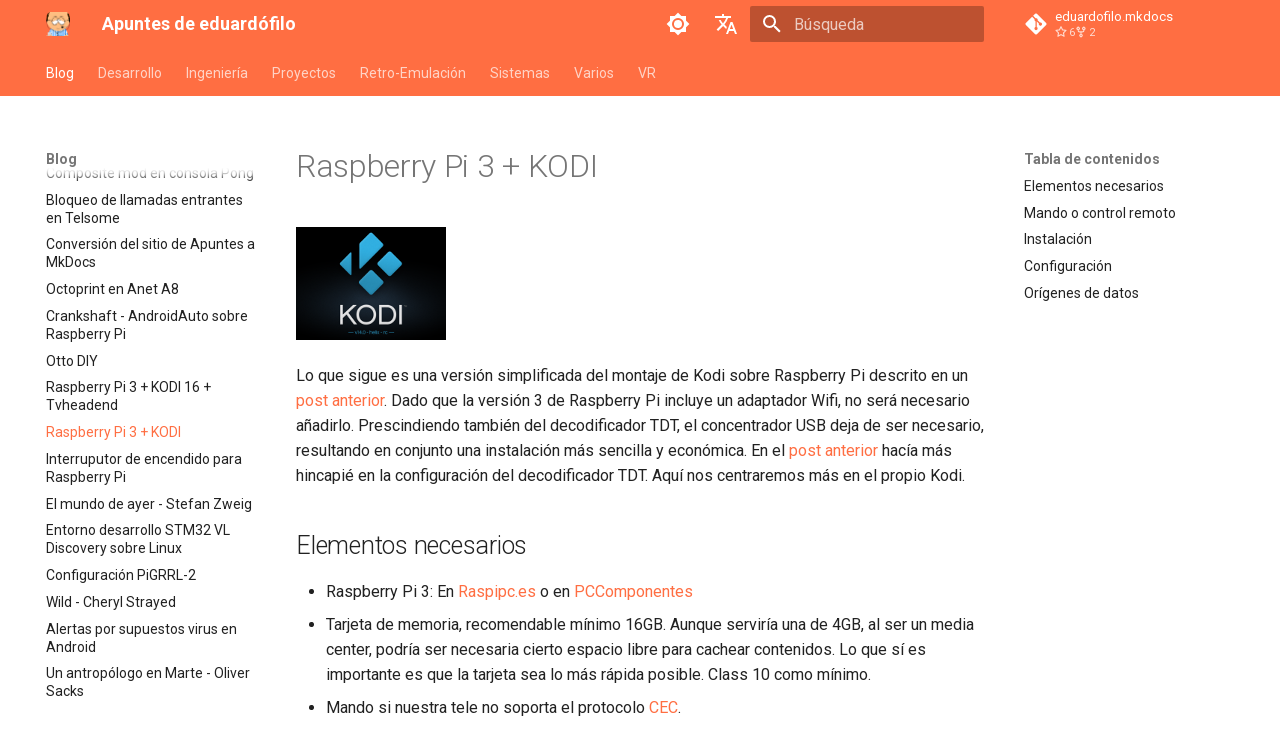

--- FILE ---
content_type: text/html; charset=utf-8
request_url: https://apuntes.eduardofilo.es/2016-12-06-raspi3-kodi.html
body_size: 14260
content:

<!doctype html>
<html lang="es" class="no-js">
  <head>
    
      <meta charset="utf-8">
      <meta name="viewport" content="width=device-width,initial-scale=1">
      
        <meta name="description" content="Apuntes varios sobre algunas de las cosas que necesito recordar, principalmente sobre Desarrollo y Sistemas.">
      
      
        <meta name="author" content="Eduardo Moreno Lamana">
      
      
        <link rel="canonical" href="https://apuntes.eduardofilo.es/2016-12-06-raspi3-kodi.html">
      
      
        <link rel="prev" href="2017-01-14-raspi2-kodi-16-tvheadend.html">
      
      
        <link rel="next" href="2016-10-17-raspi-switch.html">
      
      
        <link rel="alternate" type="application/rss+xml" title="Fuente RSS" href="feed_rss_created.xml">
        <link rel="alternate" type="application/rss+xml" title="Fuente RSS de contenido actualizado" href="feed_rss_updated.xml">
      
      <link rel="icon" href="assets/images/favicon.png">
      <meta name="generator" content="mkdocs-1.5.3, mkdocs-material-9.5.15">
    
    
      
        <title>Raspberry Pi 3 + KODI - Apuntes de eduardófilo</title>
      
    
    
      <link rel="stylesheet" href="assets/stylesheets/main.7e359304.min.css">
      
        
        <link rel="stylesheet" href="assets/stylesheets/palette.06af60db.min.css">
      
      


    
    
      
    
    
      
        
        
        <link rel="preconnect" href="https://fonts.gstatic.com" crossorigin>
        <link rel="stylesheet" href="https://fonts.googleapis.com/css?family=Roboto:300,300i,400,400i,700,700i%7CRoboto+Mono:400,400i,700,700i&display=fallback">
        <style>:root{--md-text-font:"Roboto";--md-code-font:"Roboto Mono"}</style>
      
    
    
      <link rel="stylesheet" href="https://unpkg.com/mermaid@8.5.1/dist/mermaid.css">
    
    <script>__md_scope=new URL(".",location),__md_hash=e=>[...e].reduce((e,_)=>(e<<5)-e+_.charCodeAt(0),0),__md_get=(e,_=localStorage,t=__md_scope)=>JSON.parse(_.getItem(t.pathname+"."+e)),__md_set=(e,_,t=localStorage,a=__md_scope)=>{try{t.setItem(a.pathname+"."+e,JSON.stringify(_))}catch(e){}}</script>
    
      

    
    
    
  </head>
  
  
    
    
      
    
    
    
    
    <body dir="ltr" data-md-color-scheme="default" data-md-color-primary="deep-orange" data-md-color-accent="amber">
  
    
    <input class="md-toggle" data-md-toggle="drawer" type="checkbox" id="__drawer" autocomplete="off">
    <input class="md-toggle" data-md-toggle="search" type="checkbox" id="__search" autocomplete="off">
    <label class="md-overlay" for="__drawer"></label>
    <div data-md-component="skip">
      
        
        <a href="#elementos-necesarios" class="md-skip">
          Saltar a contenido
        </a>
      
    </div>
    <div data-md-component="announce">
      
    </div>
    
    
      

<header class="md-header" data-md-component="header">
  <nav class="md-header__inner md-grid" aria-label="Cabecera">
    <a href="." title="Apuntes de eduardófilo" class="md-header__button md-logo" aria-label="Apuntes de eduardófilo" data-md-component="logo">
      
  <img src="images/eduardofilo.png" alt="logo">

    </a>
    <label class="md-header__button md-icon" for="__drawer">
      
      <svg xmlns="http://www.w3.org/2000/svg" viewBox="0 0 24 24"><path d="M3 6h18v2H3V6m0 5h18v2H3v-2m0 5h18v2H3v-2Z"/></svg>
    </label>
    <div class="md-header__title" data-md-component="header-title">
      <div class="md-header__ellipsis">
        <div class="md-header__topic">
          <span class="md-ellipsis">
            Apuntes de eduardófilo
          </span>
        </div>
        <div class="md-header__topic" data-md-component="header-topic">
          <span class="md-ellipsis">
            
              Raspberry Pi 3 + KODI
            
          </span>
        </div>
      </div>
    </div>
    
      
        <form class="md-header__option" data-md-component="palette">
  
    
    
    
    <input class="md-option" data-md-color-media="" data-md-color-scheme="default" data-md-color-primary="deep-orange" data-md-color-accent="amber"  aria-label="Switch to dark mode"  type="radio" name="__palette" id="__palette_0">
    
      <label class="md-header__button md-icon" title="Switch to dark mode" for="__palette_1" hidden>
        <svg xmlns="http://www.w3.org/2000/svg" viewBox="0 0 24 24"><path d="M12 8a4 4 0 0 0-4 4 4 4 0 0 0 4 4 4 4 0 0 0 4-4 4 4 0 0 0-4-4m0 10a6 6 0 0 1-6-6 6 6 0 0 1 6-6 6 6 0 0 1 6 6 6 6 0 0 1-6 6m8-9.31V4h-4.69L12 .69 8.69 4H4v4.69L.69 12 4 15.31V20h4.69L12 23.31 15.31 20H20v-4.69L23.31 12 20 8.69Z"/></svg>
      </label>
    
  
    
    
    
    <input class="md-option" data-md-color-media="" data-md-color-scheme="slate" data-md-color-primary="deep-orange" data-md-color-accent="amber"  aria-label="Switch to light mode"  type="radio" name="__palette" id="__palette_1">
    
      <label class="md-header__button md-icon" title="Switch to light mode" for="__palette_0" hidden>
        <svg xmlns="http://www.w3.org/2000/svg" viewBox="0 0 24 24"><path d="M12 18c-.89 0-1.74-.2-2.5-.55C11.56 16.5 13 14.42 13 12c0-2.42-1.44-4.5-3.5-5.45C10.26 6.2 11.11 6 12 6a6 6 0 0 1 6 6 6 6 0 0 1-6 6m8-9.31V4h-4.69L12 .69 8.69 4H4v4.69L.69 12 4 15.31V20h4.69L12 23.31 15.31 20H20v-4.69L23.31 12 20 8.69Z"/></svg>
      </label>
    
  
</form>
      
    
    
      <script>var media,input,key,value,palette=__md_get("__palette");if(palette&&palette.color){"(prefers-color-scheme)"===palette.color.media&&(media=matchMedia("(prefers-color-scheme: light)"),input=document.querySelector(media.matches?"[data-md-color-media='(prefers-color-scheme: light)']":"[data-md-color-media='(prefers-color-scheme: dark)']"),palette.color.media=input.getAttribute("data-md-color-media"),palette.color.scheme=input.getAttribute("data-md-color-scheme"),palette.color.primary=input.getAttribute("data-md-color-primary"),palette.color.accent=input.getAttribute("data-md-color-accent"));for([key,value]of Object.entries(palette.color))document.body.setAttribute("data-md-color-"+key,value)}</script>
    
    
      <div class="md-header__option">
  <div class="md-select">
    
    <button class="md-header__button md-icon" aria-label="Seleccionar idioma">
      <svg xmlns="http://www.w3.org/2000/svg" viewBox="0 0 24 24"><path d="m12.87 15.07-2.54-2.51.03-.03A17.52 17.52 0 0 0 14.07 6H17V4h-7V2H8v2H1v2h11.17C11.5 7.92 10.44 9.75 9 11.35 8.07 10.32 7.3 9.19 6.69 8h-2c.73 1.63 1.73 3.17 2.98 4.56l-5.09 5.02L4 19l5-5 3.11 3.11.76-2.04M18.5 10h-2L12 22h2l1.12-3h4.75L21 22h2l-4.5-12m-2.62 7 1.62-4.33L19.12 17h-3.24Z"/></svg>
    </button>
    <div class="md-select__inner">
      <ul class="md-select__list">
        
          <li class="md-select__item">
            <a href="2016-12-06-raspi3-kodi.html" hreflang="es" class="md-select__link">
              Español
            </a>
          </li>
        
          <li class="md-select__item">
            <a href="en/2016-12-06-raspi3-kodi.html" hreflang="en" class="md-select__link">
              English
            </a>
          </li>
        
      </ul>
    </div>
  </div>
</div>
    
    
      <label class="md-header__button md-icon" for="__search">
        
        <svg xmlns="http://www.w3.org/2000/svg" viewBox="0 0 24 24"><path d="M9.5 3A6.5 6.5 0 0 1 16 9.5c0 1.61-.59 3.09-1.56 4.23l.27.27h.79l5 5-1.5 1.5-5-5v-.79l-.27-.27A6.516 6.516 0 0 1 9.5 16 6.5 6.5 0 0 1 3 9.5 6.5 6.5 0 0 1 9.5 3m0 2C7 5 5 7 5 9.5S7 14 9.5 14 14 12 14 9.5 12 5 9.5 5Z"/></svg>
      </label>
      <div class="md-search" data-md-component="search" role="dialog">
  <label class="md-search__overlay" for="__search"></label>
  <div class="md-search__inner" role="search">
    <form class="md-search__form" name="search">
      <input type="text" class="md-search__input" name="query" aria-label="Búsqueda" placeholder="Búsqueda" autocapitalize="off" autocorrect="off" autocomplete="off" spellcheck="false" data-md-component="search-query" required>
      <label class="md-search__icon md-icon" for="__search">
        
        <svg xmlns="http://www.w3.org/2000/svg" viewBox="0 0 24 24"><path d="M9.5 3A6.5 6.5 0 0 1 16 9.5c0 1.61-.59 3.09-1.56 4.23l.27.27h.79l5 5-1.5 1.5-5-5v-.79l-.27-.27A6.516 6.516 0 0 1 9.5 16 6.5 6.5 0 0 1 3 9.5 6.5 6.5 0 0 1 9.5 3m0 2C7 5 5 7 5 9.5S7 14 9.5 14 14 12 14 9.5 12 5 9.5 5Z"/></svg>
        
        <svg xmlns="http://www.w3.org/2000/svg" viewBox="0 0 24 24"><path d="M20 11v2H8l5.5 5.5-1.42 1.42L4.16 12l7.92-7.92L13.5 5.5 8 11h12Z"/></svg>
      </label>
      <nav class="md-search__options" aria-label="Buscar">
        
        <button type="reset" class="md-search__icon md-icon" title="Limpiar" aria-label="Limpiar" tabindex="-1">
          
          <svg xmlns="http://www.w3.org/2000/svg" viewBox="0 0 24 24"><path d="M19 6.41 17.59 5 12 10.59 6.41 5 5 6.41 10.59 12 5 17.59 6.41 19 12 13.41 17.59 19 19 17.59 13.41 12 19 6.41Z"/></svg>
        </button>
      </nav>
      
    </form>
    <div class="md-search__output">
      <div class="md-search__scrollwrap" data-md-scrollfix>
        <div class="md-search-result" data-md-component="search-result">
          <div class="md-search-result__meta">
            Inicializando búsqueda
          </div>
          <ol class="md-search-result__list" role="presentation"></ol>
        </div>
      </div>
    </div>
  </div>
</div>
    
    
      <div class="md-header__source">
        <a href="https://github.com/eduardofilo/eduardofilo.mkdocs" title="Ir al repositorio" class="md-source" data-md-component="source">
  <div class="md-source__icon md-icon">
    
    <svg xmlns="http://www.w3.org/2000/svg" viewBox="0 0 448 512"><!--! Font Awesome Free 6.5.1 by @fontawesome - https://fontawesome.com License - https://fontawesome.com/license/free (Icons: CC BY 4.0, Fonts: SIL OFL 1.1, Code: MIT License) Copyright 2023 Fonticons, Inc.--><path d="M439.55 236.05 244 40.45a28.87 28.87 0 0 0-40.81 0l-40.66 40.63 51.52 51.52c27.06-9.14 52.68 16.77 43.39 43.68l49.66 49.66c34.23-11.8 61.18 31 35.47 56.69-26.49 26.49-70.21-2.87-56-37.34L240.22 199v121.85c25.3 12.54 22.26 41.85 9.08 55a34.34 34.34 0 0 1-48.55 0c-17.57-17.6-11.07-46.91 11.25-56v-123c-20.8-8.51-24.6-30.74-18.64-45L142.57 101 8.45 235.14a28.86 28.86 0 0 0 0 40.81l195.61 195.6a28.86 28.86 0 0 0 40.8 0l194.69-194.69a28.86 28.86 0 0 0 0-40.81z"/></svg>
  </div>
  <div class="md-source__repository">
    eduardofilo.mkdocs
  </div>
</a>
      </div>
    
  </nav>
  
</header>
    
    <div class="md-container" data-md-component="container">
      
      
        
          
            
<nav class="md-tabs" aria-label="Pestañas" data-md-component="tabs">
  <div class="md-grid">
    <ul class="md-tabs__list">
      
        
  
  
    
  
  
    
    
      <li class="md-tabs__item md-tabs__item--active">
        <a href="2025-06-28_thinkpad_t480.html" class="md-tabs__link">
          
  
  Blog

        </a>
      </li>
    
  

      
        
  
  
  
    
    
      <li class="md-tabs__item">
        <a href="desarrollo/android.html" class="md-tabs__link">
          
  
  Desarrollo

        </a>
      </li>
    
  

      
        
  
  
  
    
    
      <li class="md-tabs__item">
        <a href="ingenieria/3d_printing.html" class="md-tabs__link">
          
  
  Ingeniería

        </a>
      </li>
    
  

      
        
  
  
  
    
    
      <li class="md-tabs__item">
        <a href="proyectos/headsetcomm.html" class="md-tabs__link">
          
  
  Proyectos

        </a>
      </li>
    
  

      
        
  
  
  
    
    
      <li class="md-tabs__item">
        <a href="retro-emulacion/c64.html" class="md-tabs__link">
          
  
  Retro-Emulación

        </a>
      </li>
    
  

      
        
  
  
  
    
    
      <li class="md-tabs__item">
        <a href="sistemas/android_system.html" class="md-tabs__link">
          
  
  Sistemas

        </a>
      </li>
    
  

      
        
  
  
  
    
    
      <li class="md-tabs__item">
        <a href="varios/bici.html" class="md-tabs__link">
          
  
  Varios

        </a>
      </li>
    
  

      
        
  
  
  
    
    
      <li class="md-tabs__item">
        <a href="vr/oculus.html" class="md-tabs__link">
          
  
  VR

        </a>
      </li>
    
  

      
    </ul>
  </div>
</nav>
          
        
      
      <main class="md-main" data-md-component="main">
        <div class="md-main__inner md-grid">
          
            
              
              <div class="md-sidebar md-sidebar--primary" data-md-component="sidebar" data-md-type="navigation" >
                <div class="md-sidebar__scrollwrap">
                  <div class="md-sidebar__inner">
                    


  


<nav class="md-nav md-nav--primary md-nav--lifted" aria-label="Navegación" data-md-level="0">
  <label class="md-nav__title" for="__drawer">
    <a href="." title="Apuntes de eduardófilo" class="md-nav__button md-logo" aria-label="Apuntes de eduardófilo" data-md-component="logo">
      
  <img src="images/eduardofilo.png" alt="logo">

    </a>
    Apuntes de eduardófilo
  </label>
  
    <div class="md-nav__source">
      <a href="https://github.com/eduardofilo/eduardofilo.mkdocs" title="Ir al repositorio" class="md-source" data-md-component="source">
  <div class="md-source__icon md-icon">
    
    <svg xmlns="http://www.w3.org/2000/svg" viewBox="0 0 448 512"><!--! Font Awesome Free 6.5.1 by @fontawesome - https://fontawesome.com License - https://fontawesome.com/license/free (Icons: CC BY 4.0, Fonts: SIL OFL 1.1, Code: MIT License) Copyright 2023 Fonticons, Inc.--><path d="M439.55 236.05 244 40.45a28.87 28.87 0 0 0-40.81 0l-40.66 40.63 51.52 51.52c27.06-9.14 52.68 16.77 43.39 43.68l49.66 49.66c34.23-11.8 61.18 31 35.47 56.69-26.49 26.49-70.21-2.87-56-37.34L240.22 199v121.85c25.3 12.54 22.26 41.85 9.08 55a34.34 34.34 0 0 1-48.55 0c-17.57-17.6-11.07-46.91 11.25-56v-123c-20.8-8.51-24.6-30.74-18.64-45L142.57 101 8.45 235.14a28.86 28.86 0 0 0 0 40.81l195.61 195.6a28.86 28.86 0 0 0 40.8 0l194.69-194.69a28.86 28.86 0 0 0 0-40.81z"/></svg>
  </div>
  <div class="md-source__repository">
    eduardofilo.mkdocs
  </div>
</a>
    </div>
  
  <ul class="md-nav__list" data-md-scrollfix>
    
      
      
  
  
    
  
  
  
    
    
    
      
        
        
      
      
    
    
    <li class="md-nav__item md-nav__item--active md-nav__item--section md-nav__item--nested">
      
        
        
        <input class="md-nav__toggle md-toggle " type="checkbox" id="__nav_1" checked>
        
          
          <label class="md-nav__link" for="__nav_1" id="__nav_1_label" tabindex="">
            
  
  <span class="md-ellipsis">
    Blog
  </span>
  

            <span class="md-nav__icon md-icon"></span>
          </label>
        
        <nav class="md-nav" data-md-level="1" aria-labelledby="__nav_1_label" aria-expanded="true">
          <label class="md-nav__title" for="__nav_1">
            <span class="md-nav__icon md-icon"></span>
            Blog
          </label>
          <ul class="md-nav__list" data-md-scrollfix>
            
              
                
  
  
  
  
    <li class="md-nav__item">
      <a href="2025-06-28_thinkpad_t480.html" class="md-nav__link">
        
  
  <span class="md-ellipsis">
    Instalación Arch Linux en Lenovo ThinkPad T480
  </span>
  

      </a>
    </li>
  

              
            
              
                
  
  
  
  
    <li class="md-nav__item">
      <a href="2024-09-09_zx_mechtrum.html" class="md-nav__link">
        
  
  <span class="md-ellipsis">
    ZX Mechtrum
  </span>
  

      </a>
    </li>
  

              
            
              
                
  
  
  
  
    <li class="md-nav__item">
      <a href="2024-09-04_steam_deck_arch.html" class="md-nav__link">
        
  
  <span class="md-ellipsis">
    Instalación Arch Linux en Steam Deck
  </span>
  

      </a>
    </li>
  

              
            
              
                
  
  
  
  
    <li class="md-nav__item">
      <a href="2024-05-31_campus_aula_dei_en_bici.html" class="md-nav__link">
        
  
  <span class="md-ellipsis">
    Vías Zaragoza - Campus en bicicleta
  </span>
  

      </a>
    </li>
  

              
            
              
                
  
  
  
  
    <li class="md-nav__item">
      <a href="2022-10-05_entrevista_podcast_linux.html" class="md-nav__link">
        
  
  <span class="md-ellipsis">
    Entrevista en Podcast Linux
  </span>
  

      </a>
    </li>
  

              
            
              
                
  
  
  
  
    <li class="md-nav__item">
      <a href="2022-08-08_mmiyoo_uart.html" class="md-nav__link">
        
  
  <span class="md-ellipsis">
    Miyoo Mini UART
  </span>
  

      </a>
    </li>
  

              
            
              
                
  
  
  
  
    <li class="md-nav__item">
      <a href="2022-04-17_vr.html" class="md-nav__link">
        
  
  <span class="md-ellipsis">
    Aventuras en VR
  </span>
  

      </a>
    </li>
  

              
            
              
                
  
  
  
  
    <li class="md-nav__item">
      <a href="2021-10-30_raspi_zero_2_upgrade.html" class="md-nav__link">
        
  
  <span class="md-ellipsis">
    Raspberry Pi Zero 2 W upgrade
  </span>
  

      </a>
    </li>
  

              
            
              
                
  
  
  
  
    <li class="md-nav__item">
      <a href="2021-04-03_RG350_imagen.html" class="md-nav__link">
        
  
  <span class="md-ellipsis">
    RG350/RG280 Imagen
  </span>
  

      </a>
    </li>
  

              
            
              
                
  
  
  
  
    <li class="md-nav__item">
      <a href="2021-02-28_pico_fuzix.html" class="md-nav__link">
        
  
  <span class="md-ellipsis">
    FUZIX en Raspberry Pi Pico
  </span>
  

      </a>
    </li>
  

              
            
              
                
  
  
  
  
    <li class="md-nav__item">
      <a href="2021-01-19-retroconsolas.html" class="md-nav__link">
        
  
  <span class="md-ellipsis">
    Retroconsolas
  </span>
  

      </a>
    </li>
  

              
            
              
                
  
  
  
  
    <li class="md-nav__item">
      <a href="2021-01-16-rg350_ra_installer.html" class="md-nav__link">
        
  
  <span class="md-ellipsis">
    RG350 Instalador RA
  </span>
  

      </a>
    </li>
  

              
            
              
                
  
  
  
  
    <li class="md-nav__item">
      <a href="2020-12-13-rg351_wifi_mod.html" class="md-nav__link">
        
  
  <span class="md-ellipsis">
    RG351P Wifi mod
  </span>
  

      </a>
    </li>
  

              
            
              
                
  
  
  
  
    <li class="md-nav__item">
      <a href="2020-09-27-rg350_xmame_sm_bridge.html" class="md-nav__link">
        
  
  <span class="md-ellipsis">
    RG350 Interfaz xMAME SimpleMenu
  </span>
  

      </a>
    </li>
  

              
            
              
                
  
  
  
  
    <li class="md-nav__item">
      <a href="2020-08-31-cancion_herb_alpert.html" class="md-nav__link">
        
  
  <span class="md-ellipsis">
    La canción que merece la pena escuchar
  </span>
  

      </a>
    </li>
  

              
            
              
                
  
  
  
  
    <li class="md-nav__item">
      <a href="2020-08-15-rg350_scummvm_launchers.html" class="md-nav__link">
        
  
  <span class="md-ellipsis">
    RG350 ScummVM en lanzadores
  </span>
  

      </a>
    </li>
  

              
            
              
                
  
  
  
  
    <li class="md-nav__item">
      <a href="2020-08-12-rg350_py_backup.html" class="md-nav__link">
        
  
  <span class="md-ellipsis">
    RG350 Py Backup
  </span>
  

      </a>
    </li>
  

              
            
              
                
  
  
  
  
    <li class="md-nav__item">
      <a href="2020-07-12-rg350_screen_mod.html" class="md-nav__link">
        
  
  <span class="md-ellipsis">
    RG350 Sustitución de pantalla 480p
  </span>
  

      </a>
    </li>
  

              
            
              
                
  
  
  
  
    <li class="md-nav__item">
      <a href="2020-07-09-rg350_fba_vertical_mod.html" class="md-nav__link">
        
  
  <span class="md-ellipsis">
    RG350 FBA mod
  </span>
  

      </a>
    </li>
  

              
            
              
                
  
  
  
  
    <li class="md-nav__item">
      <a href="2020-07-02-rg350_primeros_pasos.html" class="md-nav__link">
        
  
  <span class="md-ellipsis">
    RG350 Primeros pasos
  </span>
  

      </a>
    </li>
  

              
            
              
                
  
  
  
  
    <li class="md-nav__item">
      <a href="2020-06-04-rg350_raspi_image.html" class="md-nav__link">
        
  
  <span class="md-ellipsis">
    RG350 Raspi Imagen
  </span>
  

      </a>
    </li>
  

              
            
              
                
  
  
  
  
    <li class="md-nav__item">
      <a href="2020-05-31-rg350_compile.html" class="md-nav__link">
        
  
  <span class="md-ellipsis">
    RG350 Compilar aplicaciones
  </span>
  

      </a>
    </li>
  

              
            
              
                
  
  
  
  
    <li class="md-nav__item">
      <a href="2020-05-25-rg350_docker_buildroot.html" class="md-nav__link">
        
  
  <span class="md-ellipsis">
    RG350 Docker Buildroot
  </span>
  

      </a>
    </li>
  

              
            
              
                
  
  
  
  
    <li class="md-nav__item">
      <a href="2020-05-14-rg350_mame4all.html" class="md-nav__link">
        
  
  <span class="md-ellipsis">
    RG350 MAME4All
  </span>
  

      </a>
    </li>
  

              
            
              
                
  
  
  
  
    <li class="md-nav__item">
      <a href="2020-05-08-rg350_dosbox.html" class="md-nav__link">
        
  
  <span class="md-ellipsis">
    RG350 DOSBox
  </span>
  

      </a>
    </li>
  

              
            
              
                
  
  
  
  
    <li class="md-nav__item">
      <a href="2020-05-06-rg350_openbor.html" class="md-nav__link">
        
  
  <span class="md-ellipsis">
    RG350 OpenBOR
  </span>
  

      </a>
    </li>
  

              
            
              
                
  
  
  
  
    <li class="md-nav__item">
      <a href="2020-05-04-rg350_daphne.html" class="md-nav__link">
        
  
  <span class="md-ellipsis">
    RG350 Daphne
  </span>
  

      </a>
    </li>
  

              
            
              
                
  
  
  
  
    <li class="md-nav__item">
      <a href="2020-04-15-rg350_xmame.html" class="md-nav__link">
        
  
  <span class="md-ellipsis">
    RG350 xMAME
  </span>
  

      </a>
    </li>
  

              
            
              
                
  
  
  
  
    <li class="md-nav__item">
      <a href="2020-04-14-rg350_scummvm.html" class="md-nav__link">
        
  
  <span class="md-ellipsis">
    RG350 ScummVM
  </span>
  

      </a>
    </li>
  

              
            
              
                
  
  
  
  
    <li class="md-nav__item">
      <a href="2020-03-28-rg350_pymenu.html" class="md-nav__link">
        
  
  <span class="md-ellipsis">
    RG350 PyMenu
  </span>
  

      </a>
    </li>
  

              
            
              
                
  
  
  
  
    <li class="md-nav__item">
      <a href="2020-03-19-rg350_backup.html" class="md-nav__link">
        
  
  <span class="md-ellipsis">
    RG350 Backup
  </span>
  

      </a>
    </li>
  

              
            
              
                
  
  
  
  
    <li class="md-nav__item">
      <a href="2020-02-16-panelizar_pcb.html" class="md-nav__link">
        
  
  <span class="md-ellipsis">
    Panelizar PCB
  </span>
  

      </a>
    </li>
  

              
            
              
                
  
  
  
  
    <li class="md-nav__item">
      <a href="2020-02-13-rg350_emulationstation.html" class="md-nav__link">
        
  
  <span class="md-ellipsis">
    RG350 EmulationStation
  </span>
  

      </a>
    </li>
  

              
            
              
                
  
  
  
  
    <li class="md-nav__item">
      <a href="2020-02-09-rg350_network.html" class="md-nav__link">
        
  
  <span class="md-ellipsis">
    RG350 Conexión a internet
  </span>
  

      </a>
    </li>
  

              
            
              
                
  
  
  
  
    <li class="md-nav__item">
      <a href="2020-02-08-eduzebox.html" class="md-nav__link">
        
  
  <span class="md-ellipsis">
    EdUzebox
  </span>
  

      </a>
    </li>
  

              
            
              
                
  
  
  
  
    <li class="md-nav__item">
      <a href="2020-01-31-rg350_fba.html" class="md-nav__link">
        
  
  <span class="md-ellipsis">
    RG350 FBA
  </span>
  

      </a>
    </li>
  

              
            
              
                
  
  
  
  
    <li class="md-nav__item">
      <a href="2020-01-25-rg350_simplemenu.html" class="md-nav__link">
        
  
  <span class="md-ellipsis">
    RG350 SimpleMenu
  </span>
  

      </a>
    </li>
  

              
            
              
                
  
  
  
  
    <li class="md-nav__item">
      <a href="2020-01-11-rg350_scraper.html" class="md-nav__link">
        
  
  <span class="md-ellipsis">
    RG350 Scraper
  </span>
  

      </a>
    </li>
  

              
            
              
                
  
  
  
  
    <li class="md-nav__item">
      <a href="2019-08-06-django_site.html" class="md-nav__link">
        
  
  <span class="md-ellipsis">
    Creación de un sitio Django desde cero
  </span>
  

      </a>
    </li>
  

              
            
              
                
  
  
  
  
    <li class="md-nav__item">
      <a href="2019-07-07-crankshaft-build.html" class="md-nav__link">
        
  
  <span class="md-ellipsis">
    Compilación OpenAuto para solucionar touch screen
  </span>
  

      </a>
    </li>
  

              
            
              
                
  
  
  
  
    <li class="md-nav__item">
      <a href="2019-04-20-pong_composite_mod.html" class="md-nav__link">
        
  
  <span class="md-ellipsis">
    Composite mod en consola Pong
  </span>
  

      </a>
    </li>
  

              
            
              
                
  
  
  
  
    <li class="md-nav__item">
      <a href="2019-01-29-bloqueo_telsome.html" class="md-nav__link">
        
  
  <span class="md-ellipsis">
    Bloqueo de llamadas entrantes en Telsome
  </span>
  

      </a>
    </li>
  

              
            
              
                
  
  
  
  
    <li class="md-nav__item">
      <a href="2019-01-26-conversion_apuntes_mkdocs.html" class="md-nav__link">
        
  
  <span class="md-ellipsis">
    Conversión del sitio de Apuntes a MkDocs
  </span>
  

      </a>
    </li>
  

              
            
              
                
  
  
  
  
    <li class="md-nav__item">
      <a href="2018-10-20-Octoprint-en-Anet-A8.html" class="md-nav__link">
        
  
  <span class="md-ellipsis">
    Octoprint en Anet A8
  </span>
  

      </a>
    </li>
  

              
            
              
                
  
  
  
  
    <li class="md-nav__item">
      <a href="2018-10-19-crankshaft.html" class="md-nav__link">
        
  
  <span class="md-ellipsis">
    Crankshaft - AndroidAuto sobre Raspberry Pi
  </span>
  

      </a>
    </li>
  

              
            
              
                
  
  
  
  
    <li class="md-nav__item">
      <a href="2018-05-05-otto.html" class="md-nav__link">
        
  
  <span class="md-ellipsis">
    Otto DIY
  </span>
  

      </a>
    </li>
  

              
            
              
                
  
  
  
  
    <li class="md-nav__item">
      <a href="2017-01-14-raspi2-kodi-16-tvheadend.html" class="md-nav__link">
        
  
  <span class="md-ellipsis">
    Raspberry Pi 3 + KODI 16 + Tvheadend
  </span>
  

      </a>
    </li>
  

              
            
              
                
  
  
    
  
  
  
    <li class="md-nav__item md-nav__item--active">
      
      <input class="md-nav__toggle md-toggle" type="checkbox" id="__toc">
      
      
      
        <label class="md-nav__link md-nav__link--active" for="__toc">
          
  
  <span class="md-ellipsis">
    Raspberry Pi 3 + KODI
  </span>
  

          <span class="md-nav__icon md-icon"></span>
        </label>
      
      <a href="2016-12-06-raspi3-kodi.html" class="md-nav__link md-nav__link--active">
        
  
  <span class="md-ellipsis">
    Raspberry Pi 3 + KODI
  </span>
  

      </a>
      
        

<nav class="md-nav md-nav--secondary" aria-label="Tabla de contenidos">
  
  
  
  
    <label class="md-nav__title" for="__toc">
      <span class="md-nav__icon md-icon"></span>
      Tabla de contenidos
    </label>
    <ul class="md-nav__list" data-md-component="toc" data-md-scrollfix>
      
        <li class="md-nav__item">
  <a href="#elementos-necesarios" class="md-nav__link">
    <span class="md-ellipsis">
      Elementos necesarios
    </span>
  </a>
  
</li>
      
        <li class="md-nav__item">
  <a href="#mando-o-control-remoto" class="md-nav__link">
    <span class="md-ellipsis">
      Mando o control remoto
    </span>
  </a>
  
</li>
      
        <li class="md-nav__item">
  <a href="#instalacion" class="md-nav__link">
    <span class="md-ellipsis">
      Instalación
    </span>
  </a>
  
</li>
      
        <li class="md-nav__item">
  <a href="#configuracion" class="md-nav__link">
    <span class="md-ellipsis">
      Configuración
    </span>
  </a>
  
</li>
      
        <li class="md-nav__item">
  <a href="#origenes-de-datos" class="md-nav__link">
    <span class="md-ellipsis">
      Orígenes de datos
    </span>
  </a>
  
</li>
      
    </ul>
  
</nav>
      
    </li>
  

              
            
              
                
  
  
  
  
    <li class="md-nav__item">
      <a href="2016-10-17-raspi-switch.html" class="md-nav__link">
        
  
  <span class="md-ellipsis">
    Interruputor de encendido para Raspberry Pi
  </span>
  

      </a>
    </li>
  

              
            
              
                
  
  
  
  
    <li class="md-nav__item">
      <a href="2016-08-17-el-mundo-de-ayer.html" class="md-nav__link">
        
  
  <span class="md-ellipsis">
    El mundo de ayer - Stefan Zweig
  </span>
  

      </a>
    </li>
  

              
            
              
                
  
  
  
  
    <li class="md-nav__item">
      <a href="2016-08-02-stm32-vl-discovery.html" class="md-nav__link">
        
  
  <span class="md-ellipsis">
    Entorno desarrollo STM32 VL Discovery sobre Linux
  </span>
  

      </a>
    </li>
  

              
            
              
                
  
  
  
  
    <li class="md-nav__item">
      <a href="2016-07-21-PIGRRL-2.html" class="md-nav__link">
        
  
  <span class="md-ellipsis">
    Configuración PiGRRL-2
  </span>
  

      </a>
    </li>
  

              
            
              
                
  
  
  
  
    <li class="md-nav__item">
      <a href="2016-07-10-wild.html" class="md-nav__link">
        
  
  <span class="md-ellipsis">
    Wild - Cheryl Strayed
  </span>
  

      </a>
    </li>
  

              
            
              
                
  
  
  
  
    <li class="md-nav__item">
      <a href="2016-07-02-virus-android.html" class="md-nav__link">
        
  
  <span class="md-ellipsis">
    Alertas por supuestos virus en Android
  </span>
  

      </a>
    </li>
  

              
            
              
                
  
  
  
  
    <li class="md-nav__item">
      <a href="2016-04-10-un-antropologo-en-marte.html" class="md-nav__link">
        
  
  <span class="md-ellipsis">
    Un antropólogo en Marte - Oliver Sacks
  </span>
  

      </a>
    </li>
  

              
            
              
                
  
  
  
  
    <li class="md-nav__item">
      <a href="2016-02-25-los-innovadores.html" class="md-nav__link">
        
  
  <span class="md-ellipsis">
    Los Innovadores - Walter Isaacson
  </span>
  

      </a>
    </li>
  

              
            
              
                
  
  
  
  
    <li class="md-nav__item">
      <a href="2015-03-14-raspi2-kodi-tvheadend.html" class="md-nav__link">
        
  
  <span class="md-ellipsis">
    Raspberry Pi 2 + KODI + Tvheadend
  </span>
  

      </a>
    </li>
  

              
            
              
                
  
  
  
  
    <li class="md-nav__item">
      <a href="2015-01-09-moviles.html" class="md-nav__link">
        
  
  <span class="md-ellipsis">
    Móviles recomendables
  </span>
  

      </a>
    </li>
  

              
            
              
                
  
  
  
  
    <li class="md-nav__item">
      <a href="2015-01-08-jekyll.html" class="md-nav__link">
        
  
  <span class="md-ellipsis">
    Jekyll+GitHub Pages
  </span>
  

      </a>
    </li>
  

              
            
              
                
  
  
  
  
    <li class="md-nav__item">
      <a href="2014-12-26-dokuwiki-raspi.html" class="md-nav__link">
        
  
  <span class="md-ellipsis">
    Dokuwiki en Raspberry Pi manteniendo los ficheros en NAS
  </span>
  

      </a>
    </li>
  

              
            
              
                
  
  
  
  
    <li class="md-nav__item">
      <a href="2014-12-20-micro-placas.html" class="md-nav__link">
        
  
  <span class="md-ellipsis">
    Micro placas
  </span>
  

      </a>
    </li>
  

              
            
              
                
  
  
  
  
    <li class="md-nav__item">
      <a href="2014-12-15-presentacion.html" class="md-nav__link">
        
  
  <span class="md-ellipsis">
    Presentación
  </span>
  

      </a>
    </li>
  

              
            
          </ul>
        </nav>
      
    </li>
  

    
      
      
  
  
  
  
    
    
    
      
      
    
    
    <li class="md-nav__item md-nav__item--nested">
      
        
        
        <input class="md-nav__toggle md-toggle " type="checkbox" id="__nav_2" >
        
          
          <label class="md-nav__link" for="__nav_2" id="__nav_2_label" tabindex="0">
            
  
  <span class="md-ellipsis">
    Desarrollo
  </span>
  

            <span class="md-nav__icon md-icon"></span>
          </label>
        
        <nav class="md-nav" data-md-level="1" aria-labelledby="__nav_2_label" aria-expanded="false">
          <label class="md-nav__title" for="__nav_2">
            <span class="md-nav__icon md-icon"></span>
            Desarrollo
          </label>
          <ul class="md-nav__list" data-md-scrollfix>
            
              
                
  
  
  
  
    <li class="md-nav__item">
      <a href="desarrollo/android.html" class="md-nav__link">
        
  
  <span class="md-ellipsis">
    Android
  </span>
  

      </a>
    </li>
  

              
            
              
                
  
  
  
  
    <li class="md-nav__item">
      <a href="desarrollo/db.html" class="md-nav__link">
        
  
  <span class="md-ellipsis">
    Bases de Datos
  </span>
  

      </a>
    </li>
  

              
            
              
                
  
  
  
  
    <li class="md-nav__item">
      <a href="desarrollo/diseno.html" class="md-nav__link">
        
  
  <span class="md-ellipsis">
    Diseño
  </span>
  

      </a>
    </li>
  

              
            
              
                
  
  
  
  
    <li class="md-nav__item">
      <a href="desarrollo/dokuwiki.html" class="md-nav__link">
        
  
  <span class="md-ellipsis">
    Dokuwiki
  </span>
  

      </a>
    </li>
  

              
            
              
                
  
  
  
  
    <li class="md-nav__item">
      <a href="desarrollo/eclipse.html" class="md-nav__link">
        
  
  <span class="md-ellipsis">
    Eclipse
  </span>
  

      </a>
    </li>
  

              
            
              
                
  
  
  
  
    <li class="md-nav__item">
      <a href="desarrollo/projects.html" class="md-nav__link">
        
  
  <span class="md-ellipsis">
    Gestión de Proyectos
  </span>
  

      </a>
    </li>
  

              
            
              
                
  
  
  
  
    <li class="md-nav__item">
      <a href="desarrollo/git.html" class="md-nav__link">
        
  
  <span class="md-ellipsis">
    Git
  </span>
  

      </a>
    </li>
  

              
            
              
                
  
  
  
  
    <li class="md-nav__item">
      <a href="desarrollo/html.html" class="md-nav__link">
        
  
  <span class="md-ellipsis">
    HTML+CSS
  </span>
  

      </a>
    </li>
  

              
            
              
                
  
  
  
  
    <li class="md-nav__item">
      <a href="desarrollo/ia.html" class="md-nav__link">
        
  
  <span class="md-ellipsis">
    IA
  </span>
  

      </a>
    </li>
  

              
            
              
                
  
  
  
  
    <li class="md-nav__item">
      <a href="desarrollo/java.html" class="md-nav__link">
        
  
  <span class="md-ellipsis">
    Java
  </span>
  

      </a>
    </li>
  

              
            
              
                
  
  
  
  
    <li class="md-nav__item">
      <a href="desarrollo/javaee.html" class="md-nav__link">
        
  
  <span class="md-ellipsis">
    JavaEE
  </span>
  

      </a>
    </li>
  

              
            
              
                
  
  
  
  
    <li class="md-nav__item">
      <a href="desarrollo/javascript.html" class="md-nav__link">
        
  
  <span class="md-ellipsis">
    JavaScript
  </span>
  

      </a>
    </li>
  

              
            
              
                
  
  
  
  
    <li class="md-nav__item">
      <a href="desarrollo/joomla.html" class="md-nav__link">
        
  
  <span class="md-ellipsis">
    Joomla
  </span>
  

      </a>
    </li>
  

              
            
              
                
  
  
  
  
    <li class="md-nav__item">
      <a href="desarrollo/phonegap.html" class="md-nav__link">
        
  
  <span class="md-ellipsis">
    Phonegap
  </span>
  

      </a>
    </li>
  

              
            
              
                
  
  
  
  
    <li class="md-nav__item">
      <a href="desarrollo/php.html" class="md-nav__link">
        
  
  <span class="md-ellipsis">
    PHP
  </span>
  

      </a>
    </li>
  

              
            
              
                
  
  
  
  
    <li class="md-nav__item">
      <a href="desarrollo/python.html" class="md-nav__link">
        
  
  <span class="md-ellipsis">
    Python/Django
  </span>
  

      </a>
    </li>
  

              
            
              
                
  
  
  
  
    <li class="md-nav__item">
      <a href="desarrollo/ror.html" class="md-nav__link">
        
  
  <span class="md-ellipsis">
    Ruby on Rails
  </span>
  

      </a>
    </li>
  

              
            
              
                
  
  
  
  
    <li class="md-nav__item">
      <a href="desarrollo/spree.html" class="md-nav__link">
        
  
  <span class="md-ellipsis">
    Spree
  </span>
  

      </a>
    </li>
  

              
            
              
                
  
  
  
  
    <li class="md-nav__item">
      <a href="desarrollo/subl.html" class="md-nav__link">
        
  
  <span class="md-ellipsis">
    Sublime Text 2
  </span>
  

      </a>
    </li>
  

              
            
              
                
  
  
  
  
    <li class="md-nav__item">
      <a href="desarrollo/svn.html" class="md-nav__link">
        
  
  <span class="md-ellipsis">
    SVN
  </span>
  

      </a>
    </li>
  

              
            
              
                
  
  
  
  
    <li class="md-nav__item">
      <a href="desarrollo/vagrant.html" class="md-nav__link">
        
  
  <span class="md-ellipsis">
    Vagrant
  </span>
  

      </a>
    </li>
  

              
            
              
                
  
  
  
  
    <li class="md-nav__item">
      <a href="desarrollo/vr.html" class="md-nav__link">
        
  
  <span class="md-ellipsis">
    VR
  </span>
  

      </a>
    </li>
  

              
            
              
                
  
  
  
  
    <li class="md-nav__item">
      <a href="desarrollo/vscode.html" class="md-nav__link">
        
  
  <span class="md-ellipsis">
    VSCode / VSCodium
  </span>
  

      </a>
    </li>
  

              
            
              
                
  
  
  
  
    <li class="md-nav__item">
      <a href="desarrollo/yii.html" class="md-nav__link">
        
  
  <span class="md-ellipsis">
    Yii
  </span>
  

      </a>
    </li>
  

              
            
          </ul>
        </nav>
      
    </li>
  

    
      
      
  
  
  
  
    
    
    
      
      
    
    
    <li class="md-nav__item md-nav__item--nested">
      
        
        
        <input class="md-nav__toggle md-toggle " type="checkbox" id="__nav_3" >
        
          
          <label class="md-nav__link" for="__nav_3" id="__nav_3_label" tabindex="0">
            
  
  <span class="md-ellipsis">
    Ingeniería
  </span>
  

            <span class="md-nav__icon md-icon"></span>
          </label>
        
        <nav class="md-nav" data-md-level="1" aria-labelledby="__nav_3_label" aria-expanded="false">
          <label class="md-nav__title" for="__nav_3">
            <span class="md-nav__icon md-icon"></span>
            Ingeniería
          </label>
          <ul class="md-nav__list" data-md-scrollfix>
            
              
                
  
  
  
  
    <li class="md-nav__item">
      <a href="ingenieria/3d_printing.html" class="md-nav__link">
        
  
  <span class="md-ellipsis">
    3D Printing
  </span>
  

      </a>
    </li>
  

              
            
              
                
  
  
  
  
    <li class="md-nav__item">
      <a href="ingenieria/arduino.html" class="md-nav__link">
        
  
  <span class="md-ellipsis">
    Arduino
  </span>
  

      </a>
    </li>
  

              
            
              
                
  
  
  
  
    <li class="md-nav__item">
      <a href="ingenieria/freecad.html" class="md-nav__link">
        
  
  <span class="md-ellipsis">
    FreeCAD
  </span>
  

      </a>
    </li>
  

              
            
              
                
  
  
  
  
    <li class="md-nav__item">
      <a href="ingenieria/herramientas.html" class="md-nav__link">
        
  
  <span class="md-ellipsis">
    Herramientas
  </span>
  

      </a>
    </li>
  

              
            
              
                
  
  
  
  
    <li class="md-nav__item">
      <a href="ingenieria/kicad.html" class="md-nav__link">
        
  
  <span class="md-ellipsis">
    KiCad
  </span>
  

      </a>
    </li>
  

              
            
              
                
  
  
  
  
    <li class="md-nav__item">
      <a href="ingenieria/modulos.html" class="md-nav__link">
        
  
  <span class="md-ellipsis">
    Módulos
  </span>
  

      </a>
    </li>
  

              
            
              
                
  
  
  
  
    <li class="md-nav__item">
      <a href="ingenieria/radio.html" class="md-nav__link">
        
  
  <span class="md-ellipsis">
    Radio
  </span>
  

      </a>
    </li>
  

              
            
              
                
  
  
  
  
    <li class="md-nav__item">
      <a href="ingenieria/stm32.html" class="md-nav__link">
        
  
  <span class="md-ellipsis">
    STM32
  </span>
  

      </a>
    </li>
  

              
            
          </ul>
        </nav>
      
    </li>
  

    
      
      
  
  
  
  
    
    
    
      
      
    
    
    <li class="md-nav__item md-nav__item--nested">
      
        
        
        <input class="md-nav__toggle md-toggle " type="checkbox" id="__nav_4" >
        
          
          <label class="md-nav__link" for="__nav_4" id="__nav_4_label" tabindex="0">
            
  
  <span class="md-ellipsis">
    Proyectos
  </span>
  

            <span class="md-nav__icon md-icon"></span>
          </label>
        
        <nav class="md-nav" data-md-level="1" aria-labelledby="__nav_4_label" aria-expanded="false">
          <label class="md-nav__title" for="__nav_4">
            <span class="md-nav__icon md-icon"></span>
            Proyectos
          </label>
          <ul class="md-nav__list" data-md-scrollfix>
            
              
                
  
  
  
  
    <li class="md-nav__item">
      <a href="proyectos/headsetcomm.html" class="md-nav__link">
        
  
  <span class="md-ellipsis">
    Headset Commander
  </span>
  

      </a>
    </li>
  

              
            
              
                
  
  
  
  
    <li class="md-nav__item">
      <a href="proyectos/dicom.html" class="md-nav__link">
        
  
  <span class="md-ellipsis">
    Impresión 3D de ecografías
  </span>
  

      </a>
    </li>
  

              
            
              
                
  
  
  
  
    <li class="md-nav__item">
      <a href="proyectos/minecraft.html" class="md-nav__link">
        
  
  <span class="md-ellipsis">
    Minecraft
  </span>
  

      </a>
    </li>
  

              
            
          </ul>
        </nav>
      
    </li>
  

    
      
      
  
  
  
  
    
    
    
      
      
    
    
    <li class="md-nav__item md-nav__item--nested">
      
        
        
        <input class="md-nav__toggle md-toggle " type="checkbox" id="__nav_5" >
        
          
          <label class="md-nav__link" for="__nav_5" id="__nav_5_label" tabindex="0">
            
  
  <span class="md-ellipsis">
    Retro-Emulación
  </span>
  

            <span class="md-nav__icon md-icon"></span>
          </label>
        
        <nav class="md-nav" data-md-level="1" aria-labelledby="__nav_5_label" aria-expanded="false">
          <label class="md-nav__title" for="__nav_5">
            <span class="md-nav__icon md-icon"></span>
            Retro-Emulación
          </label>
          <ul class="md-nav__list" data-md-scrollfix>
            
              
                
  
  
  
  
    <li class="md-nav__item">
      <a href="retro-emulacion/c64.html" class="md-nav__link">
        
  
  <span class="md-ellipsis">
    Commodore 64
  </span>
  

      </a>
    </li>
  

              
            
              
                
  
  
  
  
    <li class="md-nav__item">
      <a href="retro-emulacion/fpga.html" class="md-nav__link">
        
  
  <span class="md-ellipsis">
    FPGA
  </span>
  

      </a>
    </li>
  

              
            
              
                
  
  
  
  
    <li class="md-nav__item">
      <a href="retro-emulacion/funkey-s.html" class="md-nav__link">
        
  
  <span class="md-ellipsis">
    FunKey S
  </span>
  

      </a>
    </li>
  

              
            
              
                
  
  
  
  
    <li class="md-nav__item">
      <a href="retro-emulacion/general.html" class="md-nav__link">
        
  
  <span class="md-ellipsis">
    General
  </span>
  

      </a>
    </li>
  

              
            
              
                
  
  
  
  
    <li class="md-nav__item">
      <a href="retro-emulacion/juegos.html" class="md-nav__link">
        
  
  <span class="md-ellipsis">
    Juegos destacados
  </span>
  

      </a>
    </li>
  

              
            
              
                
  
  
  
  
    <li class="md-nav__item">
      <a href="retro-emulacion/microconsolas.html" class="md-nav__link">
        
  
  <span class="md-ellipsis">
    Micro consolas
  </span>
  

      </a>
    </li>
  

              
            
              
                
  
  
  
  
    <li class="md-nav__item">
      <a href="retro-emulacion/miyoo-mini.html" class="md-nav__link">
        
  
  <span class="md-ellipsis">
    Miyoo Mini
  </span>
  

      </a>
    </li>
  

              
            
              
                
  
  
  
  
    <li class="md-nav__item">
      <a href="retro-emulacion/retroarch.html" class="md-nav__link">
        
  
  <span class="md-ellipsis">
    RetroArch
  </span>
  

      </a>
    </li>
  

              
            
              
                
  
  
  
  
    <li class="md-nav__item">
      <a href="retro-emulacion/rg-350.html" class="md-nav__link">
        
  
  <span class="md-ellipsis">
    RG350/RG280
  </span>
  

      </a>
    </li>
  

              
            
              
                
  
  
  
  
    <li class="md-nav__item">
      <a href="retro-emulacion/rg-351.html" class="md-nav__link">
        
  
  <span class="md-ellipsis">
    RG351
  </span>
  

      </a>
    </li>
  

              
            
              
                
  
  
  
  
    <li class="md-nav__item">
      <a href="retro-emulacion/rg-503.html" class="md-nav__link">
        
  
  <span class="md-ellipsis">
    RG503
  </span>
  

      </a>
    </li>
  

              
            
              
                
  
  
  
  
    <li class="md-nav__item">
      <a href="retro-emulacion/rgb2hdmi.html" class="md-nav__link">
        
  
  <span class="md-ellipsis">
    RGBtoHDMI
  </span>
  

      </a>
    </li>
  

              
            
              
                
  
  
  
  
    <li class="md-nav__item">
      <a href="retro-emulacion/steam-deck.html" class="md-nav__link">
        
  
  <span class="md-ellipsis">
    Steam Deck
  </span>
  

      </a>
    </li>
  

              
            
              
                
  
  
  
  
    <li class="md-nav__item">
      <a href="retro-emulacion/z80-computer.html" class="md-nav__link">
        
  
  <span class="md-ellipsis">
    Z80 Computer
  </span>
  

      </a>
    </li>
  

              
            
              
                
  
  
  
  
    <li class="md-nav__item">
      <a href="retro-emulacion/zx-spectrum.html" class="md-nav__link">
        
  
  <span class="md-ellipsis">
    ZX Spectrum
  </span>
  

      </a>
    </li>
  

              
            
              
                
  
  
  
  
    <li class="md-nav__item">
      <a href="retro-emulacion/zx-spectrum-next.html" class="md-nav__link">
        
  
  <span class="md-ellipsis">
    ZX Spectrum Next / N-GO
  </span>
  

      </a>
    </li>
  

              
            
              
                
  
  
  
  
    <li class="md-nav__item">
      <a href="retro-emulacion/zx-uno.html" class="md-nav__link">
        
  
  <span class="md-ellipsis">
    ZX-UNO
  </span>
  

      </a>
    </li>
  

              
            
          </ul>
        </nav>
      
    </li>
  

    
      
      
  
  
  
  
    
    
    
      
      
    
    
    <li class="md-nav__item md-nav__item--nested">
      
        
        
        <input class="md-nav__toggle md-toggle " type="checkbox" id="__nav_6" >
        
          
          <label class="md-nav__link" for="__nav_6" id="__nav_6_label" tabindex="0">
            
  
  <span class="md-ellipsis">
    Sistemas
  </span>
  

            <span class="md-nav__icon md-icon"></span>
          </label>
        
        <nav class="md-nav" data-md-level="1" aria-labelledby="__nav_6_label" aria-expanded="false">
          <label class="md-nav__title" for="__nav_6">
            <span class="md-nav__icon md-icon"></span>
            Sistemas
          </label>
          <ul class="md-nav__list" data-md-scrollfix>
            
              
                
  
  
  
  
    <li class="md-nav__item">
      <a href="sistemas/android_system.html" class="md-nav__link">
        
  
  <span class="md-ellipsis">
    Android
  </span>
  

      </a>
    </li>
  

              
            
              
                
  
  
  
  
    <li class="md-nav__item">
      <a href="sistemas/soft_imprescindible.html" class="md-nav__link">
        
  
  <span class="md-ellipsis">
    Aplicaciones interesantes
  </span>
  

      </a>
    </li>
  

              
            
              
                
  
  
  
  
    <li class="md-nav__item">
      <a href="sistemas/appletv.html" class="md-nav__link">
        
  
  <span class="md-ellipsis">
    AppleTV
  </span>
  

      </a>
    </li>
  

              
            
              
                
  
  
  
  
    <li class="md-nav__item">
      <a href="sistemas/archlinux.html" class="md-nav__link">
        
  
  <span class="md-ellipsis">
    Arch Linux
  </span>
  

      </a>
    </li>
  

              
            
              
                
  
  
  
  
    <li class="md-nav__item">
      <a href="sistemas/buildroot.html" class="md-nav__link">
        
  
  <span class="md-ellipsis">
    Buildroot
  </span>
  

      </a>
    </li>
  

              
            
              
                
  
  
  
  
    <li class="md-nav__item">
      <a href="sistemas/docker.html" class="md-nav__link">
        
  
  <span class="md-ellipsis">
    Docker
  </span>
  

      </a>
    </li>
  

              
            
              
                
  
  
  
  
    <li class="md-nav__item">
      <a href="sistemas/email.html" class="md-nav__link">
        
  
  <span class="md-ellipsis">
    e-mail
  </span>
  

      </a>
    </li>
  

              
            
              
                
  
  
  
  
    <li class="md-nav__item">
      <a href="sistemas/impresoras.html" class="md-nav__link">
        
  
  <span class="md-ellipsis">
    Impresoras
  </span>
  

      </a>
    </li>
  

              
            
              
                
  
  
  
  
    <li class="md-nav__item">
      <a href="sistemas/iot.html" class="md-nav__link">
        
  
  <span class="md-ellipsis">
    IOT
  </span>
  

      </a>
    </li>
  

              
            
              
                
  
  
  
  
    <li class="md-nav__item">
      <a href="sistemas/kodi.html" class="md-nav__link">
        
  
  <span class="md-ellipsis">
    Kodi/OpenELEC
  </span>
  

      </a>
    </li>
  

              
            
              
                
  
  
  
  
    <li class="md-nav__item">
      <a href="sistemas/macosx.html" class="md-nav__link">
        
  
  <span class="md-ellipsis">
    Mac OS X
  </span>
  

      </a>
    </li>
  

              
            
              
                
  
  
  
  
    <li class="md-nav__item">
      <a href="sistemas/mysql.html" class="md-nav__link">
        
  
  <span class="md-ellipsis">
    MySQL
  </span>
  

      </a>
    </li>
  

              
            
              
                
  
  
  
  
    <li class="md-nav__item">
      <a href="sistemas/nas.html" class="md-nav__link">
        
  
  <span class="md-ellipsis">
    NAS
  </span>
  

      </a>
    </li>
  

              
            
              
                
  
  
  
  
    <li class="md-nav__item">
      <a href="sistemas/odroid.html" class="md-nav__link">
        
  
  <span class="md-ellipsis">
    ODROID
  </span>
  

      </a>
    </li>
  

              
            
              
                
  
  
  
  
    <li class="md-nav__item">
      <a href="sistemas/office.html" class="md-nav__link">
        
  
  <span class="md-ellipsis">
    Office
  </span>
  

      </a>
    </li>
  

              
            
              
                
  
  
  
  
    <li class="md-nav__item">
      <a href="sistemas/raspi.html" class="md-nav__link">
        
  
  <span class="md-ellipsis">
    Raspberry Pi
  </span>
  

      </a>
    </li>
  

              
            
              
                
  
  
  
  
    <li class="md-nav__item">
      <a href="sistemas/raspi_pico.html" class="md-nav__link">
        
  
  <span class="md-ellipsis">
    Raspberry Pi Pico
  </span>
  

      </a>
    </li>
  

              
            
              
                
  
  
  
  
    <li class="md-nav__item">
      <a href="sistemas/redes.html" class="md-nav__link">
        
  
  <span class="md-ellipsis">
    Redes
  </span>
  

      </a>
    </li>
  

              
            
              
                
  
  
  
  
    <li class="md-nav__item">
      <a href="sistemas/router_xiaomi.html" class="md-nav__link">
        
  
  <span class="md-ellipsis">
    Router Xiaomi MiWiFi 3G
  </span>
  

      </a>
    </li>
  

              
            
              
                
  
  
  
  
    <li class="md-nav__item">
      <a href="sistemas/ubuntu_phone.html" class="md-nav__link">
        
  
  <span class="md-ellipsis">
    Ubuntu Phone
  </span>
  

      </a>
    </li>
  

              
            
              
                
  
  
  
  
    <li class="md-nav__item">
      <a href="sistemas/ubuntu.html" class="md-nav__link">
        
  
  <span class="md-ellipsis">
    Ubuntu
  </span>
  

      </a>
    </li>
  

              
            
              
                
  
  
  
  
    <li class="md-nav__item">
      <a href="sistemas/uconsole.html" class="md-nav__link">
        
  
  <span class="md-ellipsis">
    uConsole
  </span>
  

      </a>
    </li>
  

              
            
              
                
  
  
  
  
    <li class="md-nav__item">
      <a href="sistemas/unix.html" class="md-nav__link">
        
  
  <span class="md-ellipsis">
    UNIX
  </span>
  

      </a>
    </li>
  

              
            
              
                
  
  
  
  
    <li class="md-nav__item">
      <a href="sistemas/trucos_windows.html" class="md-nav__link">
        
  
  <span class="md-ellipsis">
    Windows
  </span>
  

      </a>
    </li>
  

              
            
          </ul>
        </nav>
      
    </li>
  

    
      
      
  
  
  
  
    
    
    
      
      
    
    
    <li class="md-nav__item md-nav__item--nested">
      
        
        
        <input class="md-nav__toggle md-toggle " type="checkbox" id="__nav_7" >
        
          
          <label class="md-nav__link" for="__nav_7" id="__nav_7_label" tabindex="0">
            
  
  <span class="md-ellipsis">
    Varios
  </span>
  

            <span class="md-nav__icon md-icon"></span>
          </label>
        
        <nav class="md-nav" data-md-level="1" aria-labelledby="__nav_7_label" aria-expanded="false">
          <label class="md-nav__title" for="__nav_7">
            <span class="md-nav__icon md-icon"></span>
            Varios
          </label>
          <ul class="md-nav__list" data-md-scrollfix>
            
              
                
  
  
  
  
    <li class="md-nav__item">
      <a href="varios/bici.html" class="md-nav__link">
        
  
  <span class="md-ellipsis">
    Bicicleta
  </span>
  

      </a>
    </li>
  

              
            
              
                
  
  
  
  
    <li class="md-nav__item">
      <a href="varios/links.html" class="md-nav__link">
        
  
  <span class="md-ellipsis">
    Enlaces
  </span>
  

      </a>
    </li>
  

              
            
              
                
  
  
  
  
    <li class="md-nav__item">
      <a href="varios/excursionismo.html" class="md-nav__link">
        
  
  <span class="md-ellipsis">
    Excursionismo
  </span>
  

      </a>
    </li>
  

              
            
              
                
  
  
  
  
    <li class="md-nav__item">
      <a href="varios/hogar.html" class="md-nav__link">
        
  
  <span class="md-ellipsis">
    Hogar
  </span>
  

      </a>
    </li>
  

              
            
              
                
  
  
  
  
    <li class="md-nav__item">
      <a href="varios/english.html" class="md-nav__link">
        
  
  <span class="md-ellipsis">
    Inglés
  </span>
  

      </a>
    </li>
  

              
            
              
                
  
  
  
  
    <li class="md-nav__item">
      <a href="varios/corsa_d.html" class="md-nav__link">
        
  
  <span class="md-ellipsis">
    Opel Corsa D
  </span>
  

      </a>
    </li>
  

              
            
              
                
  
  
  
  
    <li class="md-nav__item">
      <a href="varios/recetas.html" class="md-nav__link">
        
  
  <span class="md-ellipsis">
    Recetas
  </span>
  

      </a>
    </li>
  

              
            
              
                
  
  
  
  
    <li class="md-nav__item">
      <a href="varios/viajes.html" class="md-nav__link">
        
  
  <span class="md-ellipsis">
    Viajes
  </span>
  

      </a>
    </li>
  

              
            
          </ul>
        </nav>
      
    </li>
  

    
      
      
  
  
  
  
    
    
    
      
      
    
    
    <li class="md-nav__item md-nav__item--nested">
      
        
        
        <input class="md-nav__toggle md-toggle " type="checkbox" id="__nav_8" >
        
          
          <label class="md-nav__link" for="__nav_8" id="__nav_8_label" tabindex="0">
            
  
  <span class="md-ellipsis">
    VR
  </span>
  

            <span class="md-nav__icon md-icon"></span>
          </label>
        
        <nav class="md-nav" data-md-level="1" aria-labelledby="__nav_8_label" aria-expanded="false">
          <label class="md-nav__title" for="__nav_8">
            <span class="md-nav__icon md-icon"></span>
            VR
          </label>
          <ul class="md-nav__list" data-md-scrollfix>
            
              
                
  
  
  
  
    <li class="md-nav__item">
      <a href="vr/oculus.html" class="md-nav__link">
        
  
  <span class="md-ellipsis">
    Oculus Quest 2/3
  </span>
  

      </a>
    </li>
  

              
            
              
                
  
  
  
  
    <li class="md-nav__item">
      <a href="vr/viture.html" class="md-nav__link">
        
  
  <span class="md-ellipsis">
    Viture
  </span>
  

      </a>
    </li>
  

              
            
          </ul>
        </nav>
      
    </li>
  

    
  </ul>
</nav>
                  </div>
                </div>
              </div>
            
            
              
              <div class="md-sidebar md-sidebar--secondary" data-md-component="sidebar" data-md-type="toc" >
                <div class="md-sidebar__scrollwrap">
                  <div class="md-sidebar__inner">
                    

<nav class="md-nav md-nav--secondary" aria-label="Tabla de contenidos">
  
  
  
  
    <label class="md-nav__title" for="__toc">
      <span class="md-nav__icon md-icon"></span>
      Tabla de contenidos
    </label>
    <ul class="md-nav__list" data-md-component="toc" data-md-scrollfix>
      
        <li class="md-nav__item">
  <a href="#elementos-necesarios" class="md-nav__link">
    <span class="md-ellipsis">
      Elementos necesarios
    </span>
  </a>
  
</li>
      
        <li class="md-nav__item">
  <a href="#mando-o-control-remoto" class="md-nav__link">
    <span class="md-ellipsis">
      Mando o control remoto
    </span>
  </a>
  
</li>
      
        <li class="md-nav__item">
  <a href="#instalacion" class="md-nav__link">
    <span class="md-ellipsis">
      Instalación
    </span>
  </a>
  
</li>
      
        <li class="md-nav__item">
  <a href="#configuracion" class="md-nav__link">
    <span class="md-ellipsis">
      Configuración
    </span>
  </a>
  
</li>
      
        <li class="md-nav__item">
  <a href="#origenes-de-datos" class="md-nav__link">
    <span class="md-ellipsis">
      Orígenes de datos
    </span>
  </a>
  
</li>
      
    </ul>
  
</nav>
                  </div>
                </div>
              </div>
            
          
          
            <div class="md-content" data-md-component="content">
              <article class="md-content__inner md-typeset">
                
                  

  
  


  <h1>Raspberry Pi 3 + KODI</h1>

<p><img alt="KODI Logo" src="images/posts/kodi-logo.png" /></p>
<p>Lo que sigue es una versión simplificada del montaje de Kodi sobre Raspberry Pi descrito en un <a href="2015-03-14-raspi2-kodi-tvheadend.html">post anterior</a>. Dado que la versión 3 de Raspberry Pi incluye un adaptador Wifi, no será necesario añadirlo. Prescindiendo también del decodificador TDT, el concentrador USB deja de ser necesario, resultando en conjunto una instalación más sencilla y económica. En el <a href="2015-03-14-raspi2-kodi-tvheadend.html">post anterior</a> hacía más hincapié en la configuración del decodificador TDT. Aquí nos centraremos más en el propio Kodi.</p>
<h2 id="elementos-necesarios">Elementos necesarios<a class="headerlink" href="#elementos-necesarios" title="Permanent link">&para;</a></h2>
<ul>
<li>Raspberry Pi 3: En <a href="http://www.raspipc.es/public/home/index.php?ver=tienda&amp;accion=verArticulo&amp;idProducto=1340">Raspipc.es</a> o en <a href="https://www.pccomponentes.com/raspberry-pi-3-modelo-b">PCComponentes</a></li>
<li>Tarjeta de memoria, recomendable mínimo 16GB. Aunque serviría una de 4GB, al ser un media center, podría ser necesaria cierto espacio libre para cachear contenidos. Lo que sí es importante es que la tarjeta sea lo más rápida posible. Class 10 como mínimo.</li>
<li>Mando si nuestra tele no soporta el protocolo <a href="https://en.wikipedia.org/wiki/Consumer_Electronics_Control">CEC</a>.</li>
</ul>
<h2 id="mando-o-control-remoto">Mando o control remoto<a class="headerlink" href="#mando-o-control-remoto" title="Permanent link">&para;</a></h2>
<p>Normalmente los televisores de hasta 8 años soportan el protocolo <a href="https://en.wikipedia.org/wiki/Consumer_Electronics_Control">CEC</a> que permite comandar dispositivos conectados por HDMI desde el mismo mando. En mi caso (un Sony KDL 40U4000) para que empezara a funcionar tuve que pulsar una tecla del mando llamada "SYNC MENU". En otras marcas me consta que se llama de otra forma. Si nuestro televisor no lo soporta, se puede utilizar un ratón/teclado inalámbricos o adquirir un mando de los muchos que hay previstos para esta función (<a href="https://www.amazon.es/dp/B017LUBR6W/">ejemplo</a>). Por último está la opción de utilizar algunas aplicaciones móviles como:</p>
<ul>
<li><a href="https://play.google.com/store/apps/details?id=org.leetzone.android.yatsewidgetfree">Yatse, the Kodi Remote</a></li>
<li><a href="https://play.google.com/store/apps/details?id=org.xbmc.kore">Kore, Official Remote for Kodi</a></li>
</ul>
<h2 id="instalacion">Instalación<a class="headerlink" href="#instalacion" title="Permanent link">&para;</a></h2>
<p>El proceso para la instalación de Kodi sería:</p>
<ol>
<li>Bajar OpenELEC de <a href="http://openelec.tv/get-openelec/category/7-raspberry-pi2-builds">aquí</a></li>
<li>
<p>Instalar con una utilidad de flasheo de tarjetas como por ejemplo <a href="https://etcher.io/">Etcher</a>. Desde Linux puede hacerse con el siguiente comando (sustituyendo el <code>/dev</code> por el que corresponda; en el <a href="2015-03-14-raspi2-kodi-tvheadend.html">post anterior</a> hay más detalles sobre esto):</p>
<div class="codehilite"><table class="codehilitetable"><tr><td class="linenos"><div class="linenodiv"><pre><span class="normal">1</span></pre></div></td><td class="code"><div><pre><span></span><code>gunzip OpenELEC-RPi2.arm-6.0.3.img.gz -c | sudo dd of=/dev/mmcblk0 bs=2M
</code></pre></div></td></tr></table></div>

</li>
<li>
<p>Pinchar en Raspberry y conectar. El primer arranque es más lento ya que se redimensiona la partición principal de la tarjeta de memoria para aprovechar toda su superficie.</p>
</li>
<li>En la actualidad (2016-12-06) aparece un mensaje de error al principio indicando que el Add-on "TheAudioDB" es incompatible o está roto en el repositorio. De momento responderemos que no a la pregunta de desactivarlo, ya que al lograr conectividad a la red muchos de los add-ons se actualizarán, pudiendo solucionarse el problema por si mismo.</li>
<li>
<p>Aparece un asistente de configuración. Los pasos más importantes son:</p>
<ol>
<li>Networking: Si vamos a conectar por Wifi habrá que seleccionar y configurar el punto de acceso.</li>
<li>Sharing and Remote Access: Aunque esto será más útil para los que se desenvuelvan bien en Linux, se recomienda activar el servicio SSH. Nos permitirá por ejemplo explorar el sistema de archivos de la Raspberry con clientes como Filezilla.</li>
</ol>
</li>
</ol>
<h2 id="configuracion">Configuración<a class="headerlink" href="#configuracion" title="Permanent link">&para;</a></h2>
<p>Una vez finalizado el asistente, el sistema ya es funcional, pero vamos a repasar algunos ajustes:</p>
<ol>
<li>
<p>Acudimos a la ruta: <code>System &gt; Settings &gt; Appearance &gt; International</code> y cambiamos lo siguiente:</p>
<ul>
<li><code>Language</code>: Spanish (a partir de ahora las indicaciones de rutas de menú cambian consecuentemente del inglés al español)</li>
<li><code>Región</code>: España (24 horas)</li>
<li><code>Distribuciones de teclado</code>: Spanish QWERTY (hay que deseleccionar el English QWERTY además)</li>
<li><code>País del huso horario</code>: Spain</li>
</ul>
</li>
<li>
<p>Acudimos a la ruta: <code>Sistema &gt; OpenELEC &gt; Sistema</code> y cambiamos lo siguiente:</p>
<ul>
<li><code>Teclado &gt; Disposición de teclas</code>: es</li>
</ul>
</li>
</ol>
<h2 id="origenes-de-datos">Orígenes de datos<a class="headerlink" href="#origenes-de-datos" title="Permanent link">&para;</a></h2>
<p>Si tenemos fuentes de archivos en casa, como pueda ser un <a href="https://es.wikipedia.org/wiki/Almacenamiento_conectado_en_red">NAS</a> o un ordenador en la misma red, hay que crear accesos para dichas fuentes en las distintas secciones que hay para los contenidos (Música, Vídeos e Imágenes). Kodi permite además sincronizar los metadatos de esos archivos con varias bases de datos en internet, de manera que podremos ver sinopsis, carátulas y en general información enriquecida asociada a los contenidos. Por ejemplo así se haría para una carpeta compartida que contuviera películas:</p>
<ol>
<li>Entramos en la sección <code>Vídeos &gt; Archivos</code>.</li>
<li>Seleccionamos la opción <code>Añadir vídeos...</code>.</li>
<li>Aparece el cuadro de diálogo titulado <code>Añadir fuente de vídeo</code> en el que pulsamos el botón <code>Buscar</code>.</li>
<li>Emerge por la derecha de la pantalla un listado que nos permite explorar el propio sistema de archivos de la Raspberry (opción <code>Directorio de inicio</code>) y los distintos protocolos de descubrimiento de red que Kodi soporta. El más habitual será <code>Red Windows (SMB)</code>, aunque si tenemos un NAS o equipo con Linux, puede ser más conveniente el <code>Network File System (NFS)</code> por ejemplo. Seleccionamos lo que corresponda.</li>
<li>Dependiendo del protocolo elegido y de la configuración del mismo que tengamos en el origen de datos, nos aparecerá la fuente o tendremos que introducirla a mano. También podrá o no requerirnos credenciales de acceso a la fuente.</li>
<li>Una vez seleccionada la fuente volveremos al cuadro de diálogo titulado <code>Añadir fuente de vídeo</code> donde daremos nombre a la fuente en la parte inferior y pulsaremos el botón <code>OK</code>.</li>
<li>
<p>Aparecerá otro cuadro de diálogo con el título <code>Establecer el contenido</code>. En él lo que tenemos que hacer es seleccionar el tipo de contenido arriba a la izquierda por medio de las pequeñas flechas. Las opciones son:</p>
<ul>
<li><code>Videoclips</code>: Para vídeos musicales.</li>
<li><code>Series</code></li>
<li><code>Películas</code></li>
</ul>
</li>
<li>
<p>Para cada uno de ellos se selecciona a la derecha un scraper que es una base de datos en internet con metainformación. Por defecto sólo contamos con uno, aunque se pueden activar más por medio de add-ons.</p>
</li>
</ol>
<p>Al terminar esta configuración, veremos una nueva sección dedicada a las películas en el menú principal de Kodi.</p>
<p>Para sacar verdadero provecho de Kodi, hay que conocer e instalar extensiones o add-ons. No es el propósito de esta guía y hay sitios enteros dedicados a enumerarlos y a proporcionar instrucciones detalladas de instalación como los siguientes:</p>
<ul>
<li><a href="https://howtomediacenter.com/es">https://howtomediacenter.com/es</a></li>
<li><a href="http://mundokodi.com/">http://mundokodi.com/</a></li>
<li><a href="http://kodiaddonstv.com/">http://kodiaddonstv.com/</a></li>
</ul>







  
  






                
              </article>
            </div>
          
          
<script>var target=document.getElementById(location.hash.slice(1));target&&target.name&&(target.checked=target.name.startsWith("__tabbed_"))</script>
        </div>
        
      </main>
      
        <footer class="md-footer">
  
  <div class="md-footer-meta md-typeset">
    <div class="md-footer-meta__inner md-grid">
      <div class="md-copyright">
  
  
    Made with
    <a href="https://squidfunk.github.io/mkdocs-material/" target="_blank" rel="noopener">
      Material for MkDocs
    </a>
  
</div>
      
        <div class="md-social">
  
    
    
    
    
      
      
    
    <a href="https://github.com/eduardofilo" target="_blank" rel="noopener" title="github.com" class="md-social__link">
      <svg xmlns="http://www.w3.org/2000/svg" viewBox="0 0 480 512"><!--! Font Awesome Free 6.5.1 by @fontawesome - https://fontawesome.com License - https://fontawesome.com/license/free (Icons: CC BY 4.0, Fonts: SIL OFL 1.1, Code: MIT License) Copyright 2023 Fonticons, Inc.--><path d="M186.1 328.7c0 20.9-10.9 55.1-36.7 55.1s-36.7-34.2-36.7-55.1 10.9-55.1 36.7-55.1 36.7 34.2 36.7 55.1zM480 278.2c0 31.9-3.2 65.7-17.5 95-37.9 76.6-142.1 74.8-216.7 74.8-75.8 0-186.2 2.7-225.6-74.8-14.6-29-20.2-63.1-20.2-95 0-41.9 13.9-81.5 41.5-113.6-5.2-15.8-7.7-32.4-7.7-48.8 0-21.5 4.9-32.3 14.6-51.8 45.3 0 74.3 9 108.8 36 29-6.9 58.8-10 88.7-10 27 0 54.2 2.9 80.4 9.2 34-26.7 63-35.2 107.8-35.2 9.8 19.5 14.6 30.3 14.6 51.8 0 16.4-2.6 32.7-7.7 48.2 27.5 32.4 39 72.3 39 114.2zm-64.3 50.5c0-43.9-26.7-82.6-73.5-82.6-18.9 0-37 3.4-56 6-14.9 2.3-29.8 3.2-45.1 3.2-15.2 0-30.1-.9-45.1-3.2-18.7-2.6-37-6-56-6-46.8 0-73.5 38.7-73.5 82.6 0 87.8 80.4 101.3 150.4 101.3h48.2c70.3 0 150.6-13.4 150.6-101.3zm-82.6-55.1c-25.8 0-36.7 34.2-36.7 55.1s10.9 55.1 36.7 55.1 36.7-34.2 36.7-55.1-10.9-55.1-36.7-55.1z"/></svg>
    </a>
  
    
    
      
    
    
    
      
      
    
    <a href="https://mastodon.social/@eduardofilo" target="_blank" rel="noopener me" title="mastodon.social" class="md-social__link">
      <svg xmlns="http://www.w3.org/2000/svg" viewBox="0 0 448 512"><!--! Font Awesome Free 6.5.1 by @fontawesome - https://fontawesome.com License - https://fontawesome.com/license/free (Icons: CC BY 4.0, Fonts: SIL OFL 1.1, Code: MIT License) Copyright 2023 Fonticons, Inc.--><path d="M433 179.11c0-97.2-63.71-125.7-63.71-125.7-62.52-28.7-228.56-28.4-290.48 0 0 0-63.72 28.5-63.72 125.7 0 115.7-6.6 259.4 105.63 289.1 40.51 10.7 75.32 13 103.33 11.4 50.81-2.8 79.32-18.1 79.32-18.1l-1.7-36.9s-36.31 11.4-77.12 10.1c-40.41-1.4-83-4.4-89.63-54a102.54 102.54 0 0 1-.9-13.9c85.63 20.9 158.65 9.1 178.75 6.7 56.12-6.7 105-41.3 111.23-72.9 9.8-49.8 9-121.5 9-121.5zm-75.12 125.2h-46.63v-114.2c0-49.7-64-51.6-64 6.9v62.5h-46.33V197c0-58.5-64-56.6-64-6.9v114.2H90.19c0-122.1-5.2-147.9 18.41-175 25.9-28.9 79.82-30.8 103.83 6.1l11.6 19.5 11.6-19.5c24.11-37.1 78.12-34.8 103.83-6.1 23.71 27.3 18.4 53 18.4 175z"/></svg>
    </a>
  
    
    
    
    
      
      
    
    <a href="https://twitter.com/eduardofilo" target="_blank" rel="noopener" title="twitter.com" class="md-social__link">
      <svg xmlns="http://www.w3.org/2000/svg" viewBox="0 0 512 512"><!--! Font Awesome Free 6.5.1 by @fontawesome - https://fontawesome.com License - https://fontawesome.com/license/free (Icons: CC BY 4.0, Fonts: SIL OFL 1.1, Code: MIT License) Copyright 2023 Fonticons, Inc.--><path d="M459.37 151.716c.325 4.548.325 9.097.325 13.645 0 138.72-105.583 298.558-298.558 298.558-59.452 0-114.68-17.219-161.137-47.106 8.447.974 16.568 1.299 25.34 1.299 49.055 0 94.213-16.568 130.274-44.832-46.132-.975-84.792-31.188-98.112-72.772 6.498.974 12.995 1.624 19.818 1.624 9.421 0 18.843-1.3 27.614-3.573-48.081-9.747-84.143-51.98-84.143-102.985v-1.299c13.969 7.797 30.214 12.67 47.431 13.319-28.264-18.843-46.781-51.005-46.781-87.391 0-19.492 5.197-37.36 14.294-52.954 51.655 63.675 129.3 105.258 216.365 109.807-1.624-7.797-2.599-15.918-2.599-24.04 0-57.828 46.782-104.934 104.934-104.934 30.213 0 57.502 12.67 76.67 33.137 23.715-4.548 46.456-13.32 66.599-25.34-7.798 24.366-24.366 44.833-46.132 57.827 21.117-2.273 41.584-8.122 60.426-16.243-14.292 20.791-32.161 39.308-52.628 54.253z"/></svg>
    </a>
  
    
    
    
    
      
      
    
    <a href="https://linkedin.com/in/edumoreno/" target="_blank" rel="noopener" title="linkedin.com" class="md-social__link">
      <svg xmlns="http://www.w3.org/2000/svg" viewBox="0 0 448 512"><!--! Font Awesome Free 6.5.1 by @fontawesome - https://fontawesome.com License - https://fontawesome.com/license/free (Icons: CC BY 4.0, Fonts: SIL OFL 1.1, Code: MIT License) Copyright 2023 Fonticons, Inc.--><path d="M416 32H31.9C14.3 32 0 46.5 0 64.3v383.4C0 465.5 14.3 480 31.9 480H416c17.6 0 32-14.5 32-32.3V64.3c0-17.8-14.4-32.3-32-32.3zM135.4 416H69V202.2h66.5V416zm-33.2-243c-21.3 0-38.5-17.3-38.5-38.5S80.9 96 102.2 96c21.2 0 38.5 17.3 38.5 38.5 0 21.3-17.2 38.5-38.5 38.5zm282.1 243h-66.4V312c0-24.8-.5-56.7-34.5-56.7-34.6 0-39.9 27-39.9 54.9V416h-66.4V202.2h63.7v29.2h.9c8.9-16.8 30.6-34.5 62.9-34.5 67.2 0 79.7 44.3 79.7 101.9V416z"/></svg>
    </a>
  
    
    
    
    
      
      
    
    <a href="http://eduardofilo.es" target="_blank" rel="noopener" title="eduardofilo.es" class="md-social__link">
      <svg xmlns="http://www.w3.org/2000/svg" viewBox="0 0 320 512"><!--! Font Awesome Free 6.5.1 by @fontawesome - https://fontawesome.com License - https://fontawesome.com/license/free (Icons: CC BY 4.0, Fonts: SIL OFL 1.1, Code: MIT License) Copyright 2023 Fonticons, Inc.--><path d="M309.8 480.3c-13.6 14.5-50 31.7-97.4 31.7-120.8 0-147-88.8-147-140.6v-144H17.9c-5.5 0-10-4.5-10-10v-68c0-7.2 4.5-13.6 11.3-16 62-21.8 81.5-76 84.3-117.1.8-11 6.5-16.3 16.1-16.3h70.9c5.5 0 10 4.5 10 10v115.2h83c5.5 0 10 4.4 10 9.9v81.7c0 5.5-4.5 10-10 10h-83.4V360c0 34.2 23.7 53.6 68 35.8 4.8-1.9 9-3.2 12.7-2.2 3.5.9 5.8 3.4 7.4 7.9l22 64.3c1.8 5 3.3 10.6-.4 14.5z"/></svg>
    </a>
  
    
    
    
    
      
      
    
    <a href="https://www.youtube.com/c/EduardoMorenoLamana" target="_blank" rel="noopener" title="www.youtube.com" class="md-social__link">
      <svg xmlns="http://www.w3.org/2000/svg" viewBox="0 0 576 512"><!--! Font Awesome Free 6.5.1 by @fontawesome - https://fontawesome.com License - https://fontawesome.com/license/free (Icons: CC BY 4.0, Fonts: SIL OFL 1.1, Code: MIT License) Copyright 2023 Fonticons, Inc.--><path d="M549.655 124.083c-6.281-23.65-24.787-42.276-48.284-48.597C458.781 64 288 64 288 64S117.22 64 74.629 75.486c-23.497 6.322-42.003 24.947-48.284 48.597-11.412 42.867-11.412 132.305-11.412 132.305s0 89.438 11.412 132.305c6.281 23.65 24.787 41.5 48.284 47.821C117.22 448 288 448 288 448s170.78 0 213.371-11.486c23.497-6.321 42.003-24.171 48.284-47.821 11.412-42.867 11.412-132.305 11.412-132.305s0-89.438-11.412-132.305zm-317.51 213.508V175.185l142.739 81.205-142.739 81.201z"/></svg>
    </a>
  
    
    
    
    
    <a href="rss.xml" target="_blank" rel="noopener" title="" class="md-social__link">
      <svg xmlns="http://www.w3.org/2000/svg" viewBox="0 0 448 512"><!--! Font Awesome Free 6.5.1 by @fontawesome - https://fontawesome.com License - https://fontawesome.com/license/free (Icons: CC BY 4.0, Fonts: SIL OFL 1.1, Code: MIT License) Copyright 2023 Fonticons, Inc.--><path d="M0 64c0-17.7 14.3-32 32-32 229.8 0 416 186.2 416 416 0 17.7-14.3 32-32 32s-32-14.3-32-32C384 253.6 226.4 96 32 96 14.3 96 0 81.7 0 64zm0 352a64 64 0 1 1 128 0 64 64 0 1 1-128 0zm32-256c159.1 0 288 128.9 288 288 0 17.7-14.3 32-32 32s-32-14.3-32-32c0-123.7-100.3-224-224-224-17.7 0-32-14.3-32-32s14.3-32 32-32z"/></svg>
    </a>
  
</div>
      
    </div>
  </div>
</footer>
      
    </div>
    <div class="md-dialog" data-md-component="dialog">
      <div class="md-dialog__inner md-typeset"></div>
    </div>
    
    
    <script id="__config" type="application/json">{"base": ".", "features": ["navigation.tracking", "navigation.tabs"], "search": "assets/javascripts/workers/search.b8dbb3d2.min.js", "translations": {"clipboard.copied": "Copiado al portapapeles", "clipboard.copy": "Copiar al portapapeles", "search.result.more.one": "1 m\u00e1s en esta p\u00e1gina", "search.result.more.other": "# m\u00e1s en esta p\u00e1gina", "search.result.none": "No se encontraron documentos", "search.result.one": "1 documento encontrado", "search.result.other": "# documentos encontrados", "search.result.placeholder": "Teclee para comenzar b\u00fasqueda", "search.result.term.missing": "Falta", "select.version": "Seleccionar versi\u00f3n"}}</script>
    
    
      <script src="assets/javascripts/bundle.bd41221c.min.js"></script>
      
        <script src="https://unpkg.com/mermaid@8.5.1/dist/mermaid.min.js"></script>
      
    
  </body>
</html>